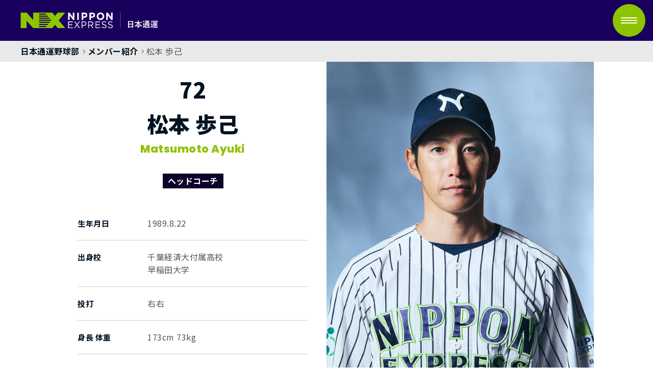

--- FILE ---
content_type: text/html
request_url: https://www.nittsu.co.jp/sports/baseball/member/player72.html
body_size: 2148
content:
<!DOCTYPE html>
<html lang="ja">
<head>
<meta charset="UTF-8">
<title>松本 歩己｜メンバー｜野球部｜日本通運スポーツサイト</title>
<meta name="description" content="日本通運のスポーツへの取り組み。髙山 亮太選コーチをご紹介いたします。">
<meta name="keywords" content="日通,日本通運,スポーツ,公式">
<meta name="viewport" content="width=device-width,initial-scale=1.0">
<meta http-equiv="X-UA-Compatible" content="IE=edge">

<link href="https://fonts.googleapis.com/css?family=Noto+Sans+JP:300,400,700,900&amp;subset=japanese&display=swap" rel="stylesheet">
<link rel="preconnect" href="https://fonts.gstatic.com">
<link href="https://fonts.googleapis.com/css2?family=Poppins:wght@600;700;800&display=swap" rel="stylesheet">

<link href="/sports/common/css/luminous.css" rel="stylesheet">
<link href="/sports/common/css/setting.css" rel="stylesheet">
<link href="/sports/common/css/parts.css" rel="stylesheet">
<link href="/sports/common/css/layout.css" rel="stylesheet">
<link href="/sports/baseball/css/member.css" rel="stylesheet">
<style type="text/css">
	.wrapPlayer:before {
	  background-image: url(/sports/baseball/images/member/72_mainimg.jpg);
		}
	footer:before {
		display: none;
	}
</style>

<script src="//ajax.googleapis.com/ajax/libs/jquery/3.2.1/jquery.min.js"></script>
<script src="/sports/common/js/cmn.js"></script>

<!-- Google Tag Manager -->
<noscript>
<iframe src="//www.googletagmanager.com/ns.html?id=GTM-TQDXRK"
height="0" width="0" style="display:none;visibility:hidden"></iframe>
</noscript>
<script>(function(w,d,s,l,i){w[l]=w[l]||[];w[l].push({'gtm.start':
new Date().getTime(),event:'gtm.js'});var f=d.getElementsByTagName(s)[0],
j=d.createElement(s),dl=l!='dataLayer'?'&l='+l:'';j.async=true;j.src=
'//www.googletagmanager.com/gtm.js?id='+i+dl;f.parentNode.insertBefore(j,f);
})(window,document,'script','dataLayer','GTM-TQDXRK');</script> 
<!-- End Google Tag Manager -->
</head>

<body ontouchstart="">
<!-- ======================================================== -->
<header>
	<div class="headerWrap">
	<h1>
		<a href="/sports/"><img src="/sports/common/images/logo.svg" alt="日本通運"></a>
	</h1>
	<div class="headerNav">
		<a id="btn_trigger" class="trigger" href="javascript:void(0)">
			<p>MENU</p>
			<div>
			<span></span>
			<span></span>
			<span></span>
			</div>
		</a>
		<nav>
			<ul class="localNav">
				<li><a href="/sports/baseball/">ホーム</a></li>
				<li><a href="/sports/baseball/news/">お知らせ</a></li>
				<li><a href="/sports/baseball/result/">試合結果</a></li>
				<li><a href="/sports/baseball/team/">チーム紹介</a></li>
				<li><a href="/sports/baseball/gallery/">フォトギャラリー</a></li>
				<li><a href="/sports/baseball/member/">メンバー紹介</a></li>
				<li><a href="/sports/baseball/schedule/">スケジュール</a></li>
				<li><a href="/sports/baseball/access/">アクセス</a></li>
				<li><a href="/sports/baseball/news/activity.html">社会貢献活動</a></li>				
				<li><a href="/sports/">NXスポーツサイト</a>
					<ul>
						<li><a href="/sports/baseball/">野球</a></li>
						<li><a href="/sports/kendo/">剣道</a></li>
						<li><a href="/sports/judo/">柔道</a></li>
						<li><a href="/sports/sumo/">相撲</a></li>
						<li><a href="/sports/golf/">ゴルフ</a></li>
						<li><a href="/sports/cheering/">応援</a></li>
					</ul>
				</li>
				<li><a href="/" target="_blank">日本通運　企業情報</a></li>
			</ul>
		</nav>
	</div>
</div>
</header>
<!-- ======================================================== -->
<main>
<ul class="breadcrumb">
	<li><a href="/sports/baseball/">日本通運野球部</a></li>
	<li><a href="/sports/baseball/member/">メンバー紹介</a></li>
	<li>松本 歩己</li>
</ul>


<div class="wrapPlayer mb0">
	<div class="wrapInfo">
		<div class="innerDesignA1">
			<h2 class="h2DesignA1">72<br>松本 歩己<span>Matsumoto Ayuki</span></h2>
			<p class="bgIcon"><span>ヘッドコーチ</span></p>
			<dl class="dlDesignA1">
                <dt>生年月日</dt>
                <dd>1989.8.22</dd>
                <dt>出身校</dt>
                <dd>千葉経済大付属高校<br>早稲田大学</dd>
                <dt>投打</dt>
                <dd>右右</dd>
                <dt>身長 体重</dt>
                <dd>173cm 73kg</dd>
			</dl>
		</div>
	</div>
	<!--<div class="wrapImg">
		<div>
			<div><span style="background-image: url(/sports/baseball/images/member/72_img01.jpg);"></span></div>
		</div>
	</div>-->
	
	
</div>

<section><a href="/sports/baseball/member/" class="btnBack">戻る</a></section>

<!-- ======================================================== -->
</main>
<!-- ======================================================== -->
<footer>
<nav>
	<ul>
		<li><a href="/sports/baseball/">BASEBALL</a></li>
		<li><a href="/sports/kendo/">KENDO</a></li>
		<li><a href="/sports/judo/">JUDO</a></li>
		<li><a href="/sports/sumo/">SUMO</a></li>
		<li><a href="/sports/golf/">GOLF</a></li>
		<li><a href="/sports/cheering/">CHEERING</a></li>
		<li><a href="/sports/">SPORTS SITE TOP</a></li>
		<li><a href="/" target="_blank">日本通運　企業情報</a></li>
		<li>&nbsp;</li>
	</ul>
</nav>
<small>Copyright © NIPPON EXPRESS, All rights reserved.</small>
</footer>
<!-- ======================================================== -->
</body>
</html>


--- FILE ---
content_type: text/css
request_url: https://www.nittsu.co.jp/sports/common/css/setting.css
body_size: 3605
content:
@charset "utf-8";
/*!
 * ress.css • v1.2.2
 * MIT License
 * github.com/filipelinhares/ress */

/* # =================================================================
   # Global selectors
   # ================================================================= */

html {
  box-sizing: border-box;
  overflow-y: scroll; /* All browsers without overlaying scrollbars */
  -webkit-text-size-adjust: 100%; /* iOS 8+ */
}

*,
::before,
::after {
  background-repeat: no-repeat; /* Set `background-repeat: no-repeat` to all elements and pseudo elements */
  box-sizing: inherit;
}

::before,
::after {
  text-decoration: inherit; /* Inherit text-decoration and vertical align to ::before and ::after pseudo elements */
  vertical-align: inherit;
}

* {
  padding: 0; /* Reset `padding` and `margin` of all elements */
  margin: 0;
}

/* # =================================================================
   # General elements
   # ================================================================= */

/* Add the correct display in iOS 4-7.*/
audio:not([controls]) {
  display: none;
  height: 0;
}

hr {
  overflow: visible; /* Show the overflow in Edge and IE */
  margin-bottom: 40px;
  border-top: 1px solid #DDD;
}

/*
* Correct `block` display not defined for any HTML5 element in IE 8/9
* Correct `block` display not defined for `details` or `summary` in IE 10/11
* and Firefox
* Correct `block` display not defined for `main` in IE 11
*/
article,
aside,
details,
figcaption,
figure,
footer,
header,
main,
menu,
nav,
section,
summary {
  display: block;
}

summary {
  display: list-item; /* Add the correct display in all browsers */
}

small {
  font-size: 80%; /* Set font-size to 80% in `small` elements */
}

[hidden],
template {
  display: none; /* Add the correct display in IE */
}

abbr[title] {
  border-bottom: 1px dotted; /* Add a bordered underline effect in all browsers */
  text-decoration: none; /* Remove text decoration in Firefox 40+ */
}

a {
  background-color: transparent; /* Remove the gray background on active links in IE 10 */
  -webkit-text-decoration-skip: objects; /* Remove gaps in links underline in iOS 8+ and Safari 8+ */
}

a:active,
a:hover {
  outline-width: 0; /* Remove the outline when hovering in all browsers */
}

code,
kbd,
pre,
samp {
  font-family: monospace, monospace; /* Specify the font family of code elements */
}

b,
strong {
  font-weight: bolder; /* Correct style set to `bold` in Edge 12+, Safari 6.2+, and Chrome 18+ */
}

dfn {
  font-style: italic; /* Address styling not present in Safari and Chrome */
}

/* Address styling not present in IE 8/9 */
mark {
  background-color: #ff0;
  color: #000;
}

/* https://gist.github.com/unruthless/413930 */
sub,
sup {
  font-size: 75%;
  line-height: 0;
  position: relative;
  vertical-align: baseline;
}

sub {
  bottom: -0.25em;
}

sup {
  top: -0.5em;
}

/* # =================================================================
   # Forms
   # ================================================================= */

input {
  border-radius: 0;
}

/* Apply cursor pointer to button elements */
button,
[type="button"],
[type="reset"],
[type="submit"],
[role="button"] {
  cursor: pointer;
}

/* Replace pointer cursor in disabled elements */
[disabled] {
  cursor: default;
}

[type="number"] {
  width: auto; /* Firefox 36+ */
}

[type="search"] {
  -webkit-appearance: textfield; /* Safari 8+ */
}

[type="search"]::-webkit-search-cancel-button,
[type="search"]::-webkit-search-decoration {
  -webkit-appearance: none; /* Safari 8 */
}

textarea {
  overflow: auto; /* Internet Explorer 11+ */
  resize: vertical; /* Specify textarea resizability */
}

button,
input,
optgroup,
select,
textarea {
  font: inherit; /* Specify font inheritance of form elements */
}

optgroup {
  font-weight: bold; /* Restore the font weight unset by the previous rule. */
}

button {
  overflow: visible; /* Address `overflow` set to `hidden` in IE 8/9/10/11 */
}

/* Remove inner padding and border in Firefox 4+ */
button::-moz-focus-inner,
[type="button"]::-moz-focus-inner,
[type="reset"]::-moz-focus-inner,
[type="submit"]::-moz-focus-inner {
  border-style: 0;
  padding: 0;
}

/* Replace focus style removed in the border reset above */
button:-moz-focusring,
[type="button"]::-moz-focus-inner,
[type="reset"]::-moz-focus-inner,
[type="submit"]::-moz-focus-inner {
  outline: 1px dotted ButtonText;
}

button,
html [type="button"], /* Prevent a WebKit bug where (2) destroys native `audio` and `video`controls in Android 4 */
[type="reset"],
[type="submit"] {
  -webkit-appearance: button; /* Correct the inability to style clickable types in iOS */
}

button,
select {
  text-transform: none; /* Firefox 40+, Internet Explorer 11- */
}

/* Remove the default button styling in all browsers */
button,
input,
select,
textarea {
  background-color: transparent;
  border-style: none;
  color: inherit;
}

/* Style select like a standard input */
select {
  -moz-appearance: none; /* Firefox 36+ */
  -webkit-appearance: none; /* Chrome 41+ */
}

select::-ms-expand {
  display: none; /* Internet Explorer 11+ */
}

select::-ms-value {
  color: currentColor; /* Internet Explorer 11+ */
}

legend {
  border: 0; /* Correct `color` not being inherited in IE 8/9/10/11 */
  color: inherit; /* Correct the color inheritance from `fieldset` elements in IE */
  display: table; /* Correct the text wrapping in Edge and IE */
  max-width: 100%; /* Correct the text wrapping in Edge and IE */
  white-space: normal; /* Correct the text wrapping in Edge and IE */
}

::-webkit-file-upload-button {
  -webkit-appearance: button; /* Correct the inability to style clickable types in iOS and Safari */
  font: inherit; /* Change font properties to `inherit` in Chrome and Safari */
}

[type="search"] {
  -webkit-appearance: textfield; /* Correct the odd appearance in Chrome and Safari */
  outline-offset: -2px; /* Correct the outline style in Safari */
}

/* # =================================================================
   # Specify media element style
   # ================================================================= */

img {
  vertical-align: bottom;
  max-width: 100%;
  border-style: none; /* Remove border when inside `a` element in IE 8/9/10 */
}

/* Add the correct vertical alignment in Chrome, Firefox, and Opera */
progress {
  vertical-align: baseline;
}

svg:not(:root) {
  overflow: hidden; /* Internet Explorer 11- */
}

audio,
canvas,
progress,
video {
  display: inline-block; /* Internet Explorer 11+, Windows Phone 8.1+ */
}

/* # =================================================================
   # Accessibility
   # ================================================================= */

/* Hide content from screens but not screenreaders */
@media screen {
  [hidden~="screen"] {
    display: inherit;
  }
  [hidden~="screen"]:not(:active):not(:focus):not(:target) {
    position: absolute !important;
    clip: rect(0 0 0 0) !important;
  }
}

/* Specify the progress cursor of updating elements */
[aria-busy="true"] {
  cursor: progress;
}

/* Specify the pointer cursor of trigger elements */
[aria-controls] {
  cursor: pointer;
}

/* Specify the unstyled cursor of disabled, not-editable, or otherwise inoperable elements */
[aria-disabled] {
  cursor: default;
}

/* # =================================================================
   # Selection
   # ================================================================= */

/* Specify text selection background color and omit drop shadow */

::-moz-selection {
  background-color: #3592DF; /* Required when declaring ::selection */
  color: #FFF;
  text-shadow: none;
}

::selection {
  background-color: #3592DF; /* Required when declaring ::selection */
  color: #FFF;
  text-shadow: none;
}







/* setting
===========================*/
* {
  font-style: normal;
}

html {
  font-size: 6.25%;
  /* 1rem = 1px */
}

@media all and (-ms-high-contrast:none){
  *::-ms-backdrop, html { font-size: 7.5%; } /* IE11 */
}

body {
  font-family: 'Noto Sans JP', sans-serif;
  font-size: 16em;
  color: #535353;
  line-height:1.6;
  min-width: 320px;
  width: 100%;
  min-height: 100vh;
  background: #fff;
  overflow-x: hidden;
  display:-ms-flexbox;
  display: -webkit-flex;
  display: flex;
  -ms-flex-direction: column;
  -webkit-flex-direction: column;
  flex-direction: column;
  letter-spacing: 0.5px;
}

@media all and (-ms-high-contrast:none){
  *::-ms-backdrop, body { font-size: 16em; } /* IE11 */
}

@media screen and (max-width: 600px) {
  body {
    font-size: 14em;
  }
}

ul {
  list-style:none;
  width: 100%;
}

form {
  position: relative;
}

main {
	overflow: hidden;
}

footer {
  margin-top: auto;
}



/* heading
===========================*/
h1,h2,h3,h4,h5,h6 {
  color: #444444;
  text-align: justify;
  text-justify: inter-ideograph;
}



/* a
===========================*/
a {
  font-weight: 700;
  text-decoration: none;
  display: inline-block;
}

a:link,
a:visited {
  color: #021221;
}
@media only screen and (min-width: 1025px){
a:hover {
  text-decoration: none;
  opacity: 0.8;
}
}
a:active {
  /*color: #AC162C;*/
}

a.txtLinkA1 {
  line-height: 1.5;
  margin-bottom: 3px;
  color: #FF6100;
  border-bottom: 2px solid #FF6100;
}



/* table
===========================*/
table,
thead,
tbody,
tr,
th,
td {
  text-align: left;
  vertical-align: top;
}

@media screen and (max-width: 1024px) {
  th,
  td {
    display: block;
    width: 100%;
  }
}

table {
  margin: 24px 0;
  width: 100%;
  border-collapse:collapse;
}


/* フォームスタイルの完全初期化
===========================*/
input, button, textarea, select {
  margin: 0;
  padding: 0;
  background: none;
  border: none;
  border-radius: 0;
  outline: none;
  line-height: 1;
}

input[type="text"],
select {
  border: 1px solid #CCC;
  border-radius: 4px;
  padding: 4px;
  height: 32px;
  vertical-align: top;
  background-color: #FFFFFF;
}

button,
input[type="submit"] {
  /*background: #003680;*/
  /*color: #FFF;*/
  padding: 8px;
}

/*IE10以降のフォーム内の要素を非表示*/
input::-ms-clear {visibility:hidden}
input::-ms-reveal {visibility:hidden}



/* フォーム
===========================*/
textarea {
  -webkit-appearance: none;
  font-size: 13rem;
  font-weight: normal;
  line-height: 1.6;
  padding: 16px;
  margin: 1vh 0;
  width: 100% !important;
  height: 160px;
  border: 1px solid #707070;
  border-radius: 6px;
  outline: none;
  background: #fff;
}

select {
  -webkit-appearance: none;
  border: none;
  padding: 4px;
  height: 32px;
  outline: none;
  font-size: 1.4rem;
  background: #FFF;
  border-radius: 0;
}

input[type="text"],
input[type="tel"],
input[type="email"]{
  font-size: 14rem;
  line-height: 1;
  width: 100%;
  height: auto;
  padding: 12px 8px;
  border: 1px solid #707070;
  border-radius: 6px;
  outline: none;
  background: #fff;
  -webkit-appearance: none;
}

button,
input[type="button"]{
  -webkit-appearance: none;
  cursor: pointer;
  border: none;
  outline: none;
  border-radius: 100px;
  color: #1db2e0;
  background: #fff;
}

input[type="radio"]{
  display: inline-block;
  padding: 0;
  margin: 0 4px 0 0;
}

button[type="submit"] {
  -webkit-appearance: none;
  cursor: pointer;
  border: none;
  outline: none;
  background: none;
  color: #FFF;
  padding: 8px 0;
  font-size: 16rem;
  display: inline-block;
}

input[type="submit"]{
  -webkit-appearance: none;
  cursor: pointer;
  border: none;
  outline: none;
  background: none;
}

button[type="submit"]:hover {
}

input[type="search"]{
  -webkit-appearance: none;
  background: #FBFAFA;
  border: 1px solid #E5E5E5;
  border-radius: 100px;
  padding: 4px 30px 4px 12px;
  width: 100%;
  outline: 0;
}

input[disabled="disabled"] {
  background-color: #ddd;
}


figure img {
  display: block;
}

--- FILE ---
content_type: text/css
request_url: https://www.nittsu.co.jp/sports/common/css/parts.css
body_size: 4814
content:
@charset "utf-8";
p {
	margin-top: 2em;
}

.sp {
	display: block;
}

.tb {
	display: none;
}

.pc {
	display: none;
}

.sp_tb {
	display: block;
}

@media only screen and (min-width: 768px){
.sp {
	display: none;
}
	
.tb {
	display: block;
}

.pc {
	display: none;
}
	
.sp_tb {
	display: block;
}

}

@media only screen and (min-width: 1080px){
.sp {
	display: none;
}
	
.tb {
	display: block;
}

.pc {
	display: block;
}

.sp_tb {
	display: none;
}

}

.boldTxt {
	font-weight: bold;
}

.LargeTxt {
	font-size: 1.2em;
}

.smallTxt {
	font-size: 0.9em;
}

.colorTxt01 {
	color: #8EC300;
}

.colorTxt02 {
	color: #1A005D;
}

.bgIcon {
	text-align: center;
}
.bgIcon span{
	display: inline-block;
    padding: 2px 10px;
    background: #0e032a;
    color: #fff;
    font-weight: bold;
}

.txtCautionA1 {
    text-indent: -1em;
    padding-left: 1em;
    font-size: 0.9em;
    color: #6b6b6b;
}

.taLeft {
    text-align: left;
}

.taCenter {
    text-align: center;
}

.taRight {
    text-align: right;
}

/*=================================
 heading
=================================*/
h2 {
	font-size: 26px;
	font-weight: 800;
	margin-top: 40px;
}
h2.h2DesignA1 {	
	color: #0e032a;
	text-align: center;
}

h2.h2DesignA2 {	
	color: #fff;
	text-align: center;
}

h2.h2DesignA1 span,
h2.h2DesignA2 span {
	display: block;
	font-size: 0.5em;
	color: #8EC300;
	font-family: 'Poppins', sans-serif;
}

h3 {
	margin-top: 48px;
	font-size: 20px;
	color: #0e032a;
	font-weight: bold;
}

h3.h3DesignA1 {
	position: relative;
	text-align: center;
	padding-bottom: 12px;
}

h3.h3DesignA1:before {
	content: "";
	display: block;
	position: absolute;
	bottom: 0;
	left: calc(50% - 10px);
	width: 20px;
	height: 5px;
	background-color: #0e032a;
}

h3.h3DesignB1 {
	padding-bottom: 9px;
	border-bottom: 2px solid #0e032a;
}

h3.h3DesignC1 {
	text-align: center;
	color: #fff;
}

h2 + h3 {
	margin-top: 24px;
}

h4 {
	margin-top: 20px;
	font-size: 16px;
	font-weight: bold;
}

h4.h4DesignA1 {
	padding: 2px 10px;
	border-left: 2px solid #0e032a;
	background-color: #ececec;
	color: #0e032a;
}

h4.h4DesignB1 {
	text-align: center;
	color: #0e032a;
}

@media only screen and (min-width: 768px){
h2 {
	margin-top: 48px;
	font-size: 28px;
}

h3 {
	margin-top: 52px;
	font-size: 22px;
}

}

@media only screen and (min-width: 1024px){
h2 + h3 {
	margin-top: 32px;
}
}

@media only screen and (min-width: 1080px){
h2 {
	margin-top: 100px;
	font-size: 42px;
}

h3 {
	margin-top: 80px;
	font-size: 30px;
}

h3.h3DesignA1 {
	padding-bottom: 18px;
}

h3.h3DesignA1:before {
	left: calc(50% - 20px);
	width: 40px;
}
	
h2 + h3 {
	margin-top: 40px;
}

h4 {
	margin-top: 50px;
	font-size: 18px;
}

h4.h4DesignA1 {
	padding: 4px 12px;
}

h3 + h4 {
	margin-top: 32px;
}

}

/*=================================
dl
=================================*/
dl {
	margin-top: 24px;
}

.dlDesignA1 dt {
	margin-bottom: 4px;
	font-weight: bold;
	font-size: 0.95em;
	color: #0e032a;
}

.dlDesignA1 dd {
	margin-bottom: 12px;
	padding-bottom: 12px;
	border-bottom: 1px solid #cecece;
}

.dlDesignA1 dd:last-of-type {
	margin-bottom: 0;
}

@media only screen and (min-width: 1080px){
dl {
	margin-top: 56px;
}
.dlDesignA1 {
	display: flex;
	flex-wrap: wrap;
}

.dlDesignA1 dt {
	width: 20%;
	margin-bottom: 0;
	padding: 20px 0;
	border-bottom: 1px solid #cecece;
}

.dlDesignA1 dd {
	width: 80%;
	margin-bottom: 0;
	padding: 20px 0 20px 24px;
	border-bottom: 1px solid #cecece;
}

.dlDesignA1 dt:first-of-type,
.dlDesignA1 dd:first-of-type {
	padding-top: 0;
}

}

.dlDesignB1 {
	display: flex;
	flex-wrap: wrap;
}

.dlDesignB1 dt {
	width: 30%;
	padding: 12px 0;
	border-bottom: 1px solid #cecece;
	font-weight: bold;
	font-size: 0.95em;
	color: #0e032a;
}

.dlDesignB1 dd {
	width: 70%;
	padding: 12px 0;
	padding-left: 10px;
	border-bottom: 1px solid #cecece;
}

.dlDesignB1 dt:first-of-type,
.dlDesignB1 dd:first-of-type {
	padding-top: 0;
}

@media only screen and (min-width: 1080px){
.dlDesignB1 dt {
	width: 20%;	
}
	
.dlDesignB1 dd {
	width: 80%;
	padding-left: 24px;
}
}

/*=================================
ul
=================================*/
.listDesignA1 {
	margin-top: 24px;
}

.listDesignA1 a {
	display: block;
	padding: 20px 0;
	border-bottom: 1px solid #cecece;
}

.listDesignA1 div {
	padding: 20px 0;
	border-bottom: 1px solid #cecece;
}

.listDesignA1 dl {
	margin-top: 0;
}

.listDesignA1 dt {
	margin-bottom: 8px;
	font-weight: bold;
	font-size: 0.95em;
	color: #0e032a;
}

.listDesignA1 dt label {
	position: relative;
	display: inline-block;
	padding-left: 20px;
	color: #1A005D;
}

.listDesignA1 dt label:before {
	content: "";
	display: block;
	position: absolute;
	top: 5%;
	left: 8px;
	width: 1px;
	height: 90%;
	background-color: #cecece;
}

.listDesignA1 dd {
	font-weight: normal;
	color: #535353;
	text-decoration: underline;
}

.listDesignA1 div dd {
	text-decoration: none;
}

.listDesignA1 li:first-child a{
	padding-top: 0;
}

.listDesignA1 li:first-child div{
	padding-top: 0;
}

.listDesignB1 > li {
	margin-bottom: 32px;
	padding-bottom: 32px;
	border-bottom: 1px solid #cecece;
}

.listDesignB1 > li:last-child {
	margin-bottom: 0;
	padding-bottom: 0;
	border-bottom: none;
}

.listDesignB1 > li p {
	text-align: center;
}

@media only screen and (min-width: 1024px){
.listDesignA1 dl {
	display: flex;
	justify-content: space-between;
}
	
.listDesignA1 dt {
	width: 24%;
}

.listDesignA1 dd {
	width: 76%;
}
	
.listDesignB1 > li {
	margin-bottom: 36px;
	padding-bottom: 36px;
}

}

@media only screen and (min-width: 1024px){
.listDesignA1 {
	margin-top: 56px;
}

.listDesignB1 > li {
	margin-bottom: 56px;
	padding-bottom: 56px;
}
}

.listResult {
	margin-top: 40px;
}

.listResult > li {
	margin-bottom: 30px;
	padding-bottom: 30px;
	border-bottom: 1px solid #cecece;
}

.listResult li > ul > li:nth-of-type(2n) {
	margin: 2.6em 0;
	padding: 2em 0;
	background-color: #f9f9f9;
}

.listResult li > ul > li:nth-of-type(2n) h4 {
	margin-top: 0;
}

.listResult > li h3 span {
	display: block;
    margin-top: 8px;
	font-size: 0.8em;
	color: #8c8c8c;
}

.listResult .resultArea {
	display: flex;
	justify-content: space-between;
	align-items: center;
	margin-top: 24px;
	width: 100%;
}

.listResult .resultArea > span {
	display: inline-block;
	text-align: center;
}

.listResult .resultArea > span:nth-of-type(1),
.listResult .resultArea > span:nth-of-type(5) {
	width: 29%;
	font-weight: bold;
}

.listResult .resultArea > span:nth-of-type(1) span,
.listResult .resultArea > span:nth-of-type(5) span {
	display: block;
	font-size: 0.8em;
}

.listResult .resultArea > span:nth-of-type(2),
.listResult .resultArea > span:nth-of-type(4) {
	width: 14%;
	padding: 12px 0;
	background-color: #0e032a;
	color: #fff;
	font-size: 1.3em;
	font-weight: bold;
}

.listResult resultArea > span:nth-of-type(3) {
	width: 8%;
	font-weight: bold;
}

@media only screen and (min-width: 1024px){
.listResult h3 {
	width: 22%;
	margin-top: 0;
	padding-bottom: 0;	
	font-size: 18px;	
}

.listResult h3:before {
	display: none;
}
.listResult > li {
	display: flex;
	justify-content: space-between;
	align-items: center;
	margin-bottom: 56px;
    padding-bottom: 56px;
}

.listResult > li > div {
	width: 50%;
}

.listResult > li > div p.taCenter {
	margin-top: 1em;
}

.listResult .resultArea {
	width: 90%;
    margin: 0 auto;
}

.listResult > li > a[class*="btnDesign"] {
	width: 22%;
	margin: 0;
}


.listResult .resultArea > span:nth-of-type(1),
.listResult .resultArea > span:nth-of-type(5) {
	width: 28%;
}

.listResult .resultArea > span:nth-of-type(1) {
	text-align: right;
}

.listResult .resultArea > span:nth-of-type(5) {
	text-align: left;
}

.listResult .resultArea > span:nth-of-type(2),
.listResult .resultArea > span:nth-of-type(4) {
	width: 12%;
	padding: 8px 0;
	font-size: 1.8em;
}

}

@media only screen and (min-width: 1080px){
.listResult {
	margin-top: 56px;
}

}

.listMember {
	display: flex;
	flex-wrap: wrap;
	justify-content: space-between;
	margin-top: 40px;
}

.listMember li {
	width: calc((100% - 24px) / 2);
	margin-bottom: 40px;
}

.listMember li:nth-last-child(-n+2) {
	margin-bottom: 0;
}

.listMember li > a {
	position: relative;
	display: block;
	box-shadow: 2px 2px 6px rgba(2, 18, 33, 0.2);
}

.listMember li > a .numberArea {
	max-width: 32%;
	text-align: center;
	position: absolute;
	top: 12px;
	right: 12px;
}

.listMember li > a .numberArea p {
	margin-top: 0;
	line-height: 1.2;
}

.listMember li > a .numberArea p.num {
	line-height: 1;
	padding-bottom: 4px;
	margin-bottom: 4px;
	border-bottom: 2px solid #0e032a;
	font-size: 36px;
	font-family: 'Poppins', sans-serif;
}

.listMember li > a .numberArea p.num span {
	font-size: 13px;
}

.listMember li > a .nameArea {
	width: 100%;
	position: absolute;
	text-align: center;
	bottom: -10px;
	left: 0;
	padding: 2px 0 10px;
	background-color: #0e032a;
	color: #fff;
	font-weight: normal;
}

.listMember li > a .nameArea > div {
	position: relative;
	width: 100%;
}

.listMember li > a .nameArea > div:before {
	content: "";
	position: absolute;
	top: -22px;
	left: 0;
	width: 0;
	height: 0;
	border-top: 20px solid transparent;
 	border-left: 100px solid #8EC300;
}

.listMember li > a .nameArea > div > i {
	content: "";
	display: block;
	position: absolute;
	top: -26px;
	left: 0;
	border-top: 24px solid transparent;
 	border-right: solid #0e032a;
}

.listMember li > a .nameArea span {
	display: block;
	font-size: 0.8em;
	color: #d1d1d1;
}

.modalWrap {
	display: none;
	width: 100vw;
	height: 100vh;
	position: fixed;
	top: 0;
	right: 0;
	bottom: 0;
	left: 0;
	background-color: rgba(2, 18, 33, 0.4);
	z-index: 9999;
}

.modalWrap .modalContent {
	display: flex;
	align-items: center;
	justify-content: center;
	width: 100%;
	height: 100%;
}

.modalWrap .modalContent > div {
	width: 80%;
	height: 80%;
	overflow-y: scroll;
	padding: 24px 12px;
	border-radius: 2px;
	background-color: #fff;
}

.modalContent h2 {
	margin-top: 0;
}

.modalContent .btnClose {
	display: block;
	text-align: center;
	width: 110px;
	margin: 40px auto 0;
	padding: 8px 0;
	border-radius: 2px;
	background-color: #1A005D;
	color: #fff;
	cursor: pointer;
}

.modalContent .imgBox .imgArea {
	text-align: center;
}

.modalContent .imgBox .imgArea img {
	width: 160px;
}


@media only screen and (min-width: 768px){
.listMember {
	justify-content: flex-start;
}
.listMember li {
	width: calc((100% - 48px) / 3);
	margin-right: 24px;
	margin-bottom: 40px;
}

.listMember li:nth-of-type(3n) {
	margin-right: 0;
}

.listMember li > a .numberArea {
	width: 20%;
}

}
@media only screen and (min-width: 1080px){
.listMember {
	justify-content: flex-start;
	margin-top: 56px;
}

.listMember li {
	width: calc((100% - 72px) / 4);
	margin-right: 24px;
	margin-bottom: 40px;
}

.listMember li:nth-last-child(-n+2) {
	margin-bottom: 0;
}

.listMember li:nth-of-type(3n) {
	margin-right: 24px;
}

.listMember li:nth-of-type(4n) {
	margin-right: 0;
}

.listMember li > a {
	transform: .3s;
}

.listMember li > a:hover {
	box-shadow: 1px 1px 3px rgba(2, 18, 33, 0.3);
}

.listMember li > a .nameArea > span {
	border-top: 24px solid transparent;
 	border-right: solid #0e032a;
}

.modalWrap .modalContent > div {
	width: 64%;
	padding: 12px 56px 30px;
}

.modalContent .btnClose {
	margin-top: 80px;
}


}

@media all and (-ms-high-contrast:none){
  *::-ms-backdrop, .listMember li > a .numberArea 
  { width: 30%; } /* IE11 */
}

.listGallery {
	display: flex;
	flex-wrap: wrap;
	justify-content: space-between;
	margin-top: 40px;
}

.listGallery li {
	width: calc((100% - 24px) / 2);
	margin-bottom: 16px;
}

.listGallery li a {
	display: block;
}

.listGallery li:nth-last-child(-n+2) {
	margin-bottom: 0;
}

.lum-lightbox {
	background: rgba(2, 18, 33, 0.9)!important;
}

@media (max-width: 460px){
.lum-lightbox-inner img {
   max-width: 100%; 
}
}

@media only screen and (min-width: 1080px){
.listGallery {
	margin-top: 56px;
}

.listGallery li {
	width: calc((100% - 72px) / 4);
	margin-bottom: 32px;
}
	
.listGallery li:nth-last-child(-n+4) {
	margin-bottom: 0;
}

}

.sliderSchedule ul {
	margin-top: 40px;
}

.sliderSchedule ul li {
	display: flex;
	padding: 8px;
	border-bottom: 1px solid #cecece;
}

.sliderSchedule ul li > span {
	display: block;
	width: 22%;
	color: #0e032a;
	font-weight: bold;
}

.sliderSchedule ul li.sat > span {
	color: #158be8;
}

.sliderSchedule ul li.sun > span {
	color: #f3291a;
}

.sliderSchedule .slick-prev,
.sliderSchedule .slick-next {
	top: 76px;
}

.sliderSchedule .slick-prev {
	left: 0;
}

.sliderSchedule .slick-next {
	right: 0;
}

.sliderSchedule .blank {
	display: none;
}

@media only screen and (min-width: 1024px){
.sliderSchedule ul {
	display: flex;
	flex-wrap: wrap;
	border: 1px solid #cecece;
	border-bottom: none;
}

.sliderSchedule ul li {
	display: block;
	width: calc(100% / 7);
	min-height: 150px;
	border-right: 1px solid #cecece;
}

.sliderSchedule ul li:nth-of-type(7n) {
	border-right: none;
}

.sliderSchedule ul li > span {
	width: 100%;
	margin-bottom: 16px;
}
	
.sliderSchedule .slick-prev,
.sliderSchedule .slick-next {
	top: 120px;
}

.sliderSchedule .blank {
	display: block;
	background-color: #f9f9f9;
}
}

@media all and (-ms-high-contrast:none){
  *::-ms-backdrop, .sliderSchedule ul li { width: 14.28%; } /* IE11 */
}

.btnListA1 {
	margin-top: 24px;
}

.btnListA1 li {
	height: 132px;
	margin-bottom: 1px;
	background-color: #0e032a;
}

.btnListA1 li a {
	display: flex;
	flex-flow: column;
	justify-content: center;
	align-items: center;
	height: 100%;
	background-size: 120%;
	background-position: 0 0;
	background-repeat: no-repeat;
	color: #fff;
	font-size: 24px;
	font-weight: 800;
}

.btnListA1 li a span {
	display: block;
    color: #8EC300;
    font-size: 13px;
    font-family: 'Poppins', sans-serif;
}

.btnListB1 a {
	text-align: center;
	display: flex;
	flex-wrap: wrap;
	flex-flow: column;
	justify-content: center;
	align-items: center;
	margin-top: 1px;
	width: 100%;
	height: 100px;
	background-position: center;
	background-size: 100%;
	color: #fff!important;
	font-size: 18px;
}

.btnListB1 a em {
	display: block;
	font-size: 0.8em;
}

.btnListB1 a span {
	display: block;
	font-size: 0.7em;
	color: #8EC300;
    font-family: 'Poppins', sans-serif;
}

@media only screen and (min-width: 768px){
.btnListA1 {
	display: flex;
	flex-wrap: wrap;
	justify-content: flex-start;
	width: calc(100% - 64px);
	margin: 24px auto 0;
}

.btnListA1 li {
	width: calc((100% - 1px) / 2);
	height: 140px;
	margin-right: 1px;
}

.btnListA1 li:nth-of-type(2n) {
	margin-right: 0;
}

.btnListB1 {
	display: flex;
	flex-wrap: wrap;
	justify-content: space-between;
}
.btnListB1 li {
	width: calc((100% - 1px) / 2);
}
.btnListB1 a {
	height: 150px;
}
}

@media only screen and (min-width: 1024px){
.btnListA1 {
	width: calc(100% - 96px);
	margin: 56px auto 0;
}
.btnListA1 li {
	width: calc((100% - 2px) / 3);
	height: 160px;
}

.btnListA1 li:nth-of-type(2n) {
	margin-right: 1px;
}

.btnListA1 li:nth-of-type(3n) {
	margin-right: 0!important;
}
}

@media only screen and (min-width: 1080px){
.btnListA1 {
	max-width: 1080px;
    margin: 56px auto 0;
}
.btnListA1 li {
	height: 200px;
}

.btnListB1 {
	width: 1080px;
	margin: 0 auto;
}

.btnListB1 li {
	width: 50%;
}
	
.btnListB1 a {
	margin-top: 0;
	height: 180px;
	font-size: 32px;
	transition: .3s ease;
}
.btnListB1 a:hover {
	background-size: 110%;
}
}

/*tab*/
.categoryBtn {
	width: 90%;
	margin: 16px auto 0;
	display: flex;
	justify-content: space-between;
	flex-wrap: wrap;
}

.categoryBtn .active {
    color: #8EC300;
    padding-bottom: 4px;
    border-bottom: 3px solid #8EC300;
}

.categoryList {
	margin-top: 24px;
}



@media only screen and (min-width: 1080px){
.categoryBtn {
	width: 50%;
}

.categoryList {
	margin-top: 56px;
}
}

/*=================================
table
=================================*/
.tableScore th,
.tableScore td {
	display: table-cell;
	width: auto;
	vertical-align: middle;
	text-align: center;
	border-bottom: 1px solid #fff;
	background-color: #0e032a;
	color: #fff;
}

.tableScore thead th {
	padding: 6px 0;
	font-size: 0.9em;
	font-weight: normal;
	color: #c7c7c7;
}

.tableScore tbody th,
.tableScore tbody td {
	padding: 12px 0;	
}

.tableScore tbody th {
	font-weight: bold;
}

.tableScore tbody th img {
	width: 24px;
}

.tableScore tbody td {
	font-size: 1.1em;
	font-weight: 600;
}

.tableScroll {
	width: 100%;
	margin-top: 24px;
	overflow-x: scroll;
	white-space: nowrap;
  	-webkit-overflow-scrolling: touch;
}

.tableScroll table {
	width: 180vw;
	margin: 0;
}

.tableScroll th,
.tableScroll td {
	display: table-cell;
	width: auto;
	vertical-align: middle;
	text-align: center;
}

.tableScroll th {
	padding: 6px 0;
	border-right: 1px solid #cecece;
	border-bottom: 1px solid #cecece;
	background-color: #0e032a;
	font-size: 0.9em;
	font-weight: normal;
	color: #fff;
}

.tableScroll td {
	border: 1px solid #cecece;
}

.tableScroll tbody tr:last-child th {
	border-bottom: 1px solid #0e032a;
}

.tableDesignA1 {
	width: 100%;
}

.tableDesignA1 th,
.tableDesignA1 td {
	width: auto;
	display: table-cell;
	text-align: center;
	vertical-align: middle;
	padding: 6px;
}

.tableDesignA1 th,
.tableDesignB1 th {
	padding: 6px 0;
	border-bottom: 1px solid #cecece;
	background-color: #0e032a;
	font-size: 0.9em;
	font-weight: normal;
	color: #fff;
}

.tableDesignA1 tr:last-child th {
	border-bottom: 1px solid #0e032a;
}

.tableDesignA1 thead tr th {
	border-right: 1px solid #cecece;
	border-bottom: 1px solid #cecece!important;
}

.tableDesignA1 thead tr th:last-child {
	border-right: 1px solid #0e032a;
}

.tableDesignA1 td {
	border: 1px solid #cecece;
}

.tableDesignB1 {
	width: 100%;
}

.tableDesignB1 th {
	vertical-align: middle;
	padding: 6px 10px;
}

.tableDesignB1 td {
	padding: 6px 10px;
	border: 1px solid #cecece;
	border-top: none;
}

table .total {
	font-size: 1.2em;
	color: #b7f80a;
	font-weight: bold;
}

@media screen and (max-width: 1024px) {
  .tableDesignB1 colgroup {
    display: none;
  }
}
@media only screen and (min-width: 1080px){
table {
	margin-top: 40px;
}
.tableScroll {
	margin-top: 40px;
	overflow-x: auto;
}

.tableScroll table {
	width: 100%;
	margin: 0;
}

.tableDesignB1 th {
	text-align: center;
}
	
.tableDesignB1 td {
	border-top: 1px solid #cecece;
}
}

/*=================================
img
=================================*/
.imgWrap {
	text-align: center;
	margin: 40px auto 0;
}

.imgBox {
	margin-top: 20px;
	display: flex;
	flex-flow: column;
}

.imgBox .imgLeft {
    width: 110px;
    margin: 0 auto;
}

@media only screen and (min-width: 1024px){
.imgWrap {
	width: 80%;
}
.imgBox {
	margin-top: 40px;
	flex-flow: row;
	justify-content: space-between;
}
.imgBox .imgLeft {
    width: 110px;
    margin: 0 auto;
}
.imgBox .colRight {
	width: calc(100% - 162px);
}

.imgBox .colRight > *:first-child {
	margin-top: 0;
}
}

/*=================================
btn
=================================*/
.btnDesignA1,
.btnDesignA2,
.btnDesignA3 {
	position: relative;
	display: block;
	width: 80%;
	text-align: center;
	padding: 12px;
	margin: 30px auto 0;
	border: 4px solid #0e032a;
	border-radius: 30px;
	background-color: #fff;
}

.btnDesignA2 {
	border: 4px solid #fff;
	background-color: #0e032a;
	color: #fff!important;
}

.btnDesignA3 {
	border: 4px solid #ccc;
	background-color: #eee;
}

.btnDesignA3:hover {
	opacity: 1;
}

.btnDesignA1:before,
.btnDesignA2:before {
	content: "";
	display: block;
	position: absolute;
	top: calc(50% - 7px);
	right: 12px;
	width: 0;
	height: 0;
	border-style: solid;
	border-width: 8px 0 8px 11px;
	border-color: transparent transparent transparent #8EC300;
}


.btnDesignA1:after,
.btnDesignA2:after {
	content: "";
	display: block;
	position: absolute;
	top: calc(50% - 3px);
	right: 15px;
	width: 0;
	height: 0;
	border-style: solid;
	border-width: 4px 0 4px 6px;
	border-color: transparent transparent transparent #fff;
}

.btnDesignA2:after {
	border-color: transparent transparent transparent #0e032a;
}

.btnDesignC1 {
	text-align: center;
	display: flex;
	flex-wrap: wrap;
	flex-flow: column;
	justify-content: center;
	align-items: center;
	width: 100%;
	height: 100px;
	background-position: center;
	background-size: 100%;
	color: #fff!important;
	font-size: 18px;
}

.btnDesignC1 span {
	display: block;
	font-size: 0.7em;
	color: #8EC300;
    font-family: 'Poppins', sans-serif;
}

.btnBack {
	margin: 50px 0;
	display: block;
	width: 80px;
	text-align: center;
	padding: 6px 0;
	border-radius: 2px;
	background-color: #1A005D;
	color: #fff!important;
}

@media screen and (min-width: 768px) {
.btnDesignA1,
.btnDesignA2 {
	width: 50%;
	margin-top: 40px;
	padding: 14px;
	border-radius: 32px;
}

.btnDesignC1 {
	height: 150px;
}
}

@media screen and (min-width: 1080px) {
.btnDesignA1,
.btnDesignA2,
.btnDesignA3 {
	width: 400px;
	margin: 56px auto 0;
	padding: 18px;
	border-radius: 34px;
}

.btnDesignC1 {
	width: 1080px;
	margin: 0 auto;
	height: 180px;
	font-size: 32px;
	transition: .3s ease;
}
	
.btnDesignC1:hover {
	background-size: 110%
	}
	
.btnBack {
	margin: 120px 0 0;
}
}

/*=================================
top （総合・各部）
=================================*/
.resultBox {
	display: flex;
	justify-content: space-between;
	align-items: center;
	margin-top: 24px;
	width: 100%;
}

.resultBox > span {
	display: inline-block;
	text-align: center;
}

.resultBox > span:nth-of-type(1),
.resultBox > span:nth-of-type(5) {
	width: 29%;
	font-weight: bold;
}

.resultBox > span:nth-of-type(1) span,
.resultBox > span:nth-of-type(5) span {
	display: block;
	font-size: 0.8em;
}

.resultBox > span:nth-of-type(2),
.resultBox > span:nth-of-type(4) {
	width: 14%;
	padding: 10px 0;
	background-color: #0e032a;
	color: #fff;
	font-size: 1.3em;
	font-weight: bold;
}

.bgWrap {
	content: "";
	display: block;
	margin-top: 24px;
	width: 100vw;
	height: 160px;
	background-size: cover;
	background-position: center;
}

@media screen and (min-width: 768px) {
.resultBox {
	margin: 24px auto 0;
	width: 85%;
}

.bgWrap {
	height: 200px;
}
}

@media screen and (min-width: 1024px) {
.resultBox {
	margin: 36px auto 0;
	width: 100%;
}
.bgWrap {
	height: 280px;
}
}

@media screen and (min-width: 1080px) {
.bgWrap {
	height: 300px;
	background-attachment: fixed;
	background-position: top;
}
}

/*フォトギャラリー*/
.wrapGallery {
	margin-top: 40px;
}
.galleryNav {
	margin-top: 10px;
}
.galleryNav li {
	margin-right: 10px;
	text-align: center;
}

.wrapGallery .slick-dotted.slick-slider {
	margin-bottom: 48px!important;
}

.wrapGallery .slick-dots {
	bottom: -32px;
}

.galleryNav .slick-dots li button:before {
      font-size: 28px;
}

.wrapGallery .slick-slide img {
	width: 100%;
}

@media screen and (min-width: 768px) {
.wrapGallery {
display: flex;
align-items: center;
}
	
.sliderGallery {
width: 73%;
}

.galleryNav {
	width: 20%;
	margin-top: 0;
	margin-left: 4%;
}
.wrapGallery .slick-dotted.slick-slider {
	margin-bottom: 0!important;
}

.wrapGallery .slick-dots {
    width: 20px;
    right: -16px;
	bottom: calc(50% - 54px);
}
}

/*メンバーピックアップ*/
.wrapMember .listMember {
	display: block;
}
.wrapMember .listMember li {
	margin: 0 20px;
	width: 46vw;
}

.wrapMember .slick-list {
	overflow: visible;
}

.slick-prev {
	background: url("/sports/common/images/arrow-prev.png") no-repeat!important;
	background-position: center!important;
}

.slick-next {
	background: url("/sports/common/images/arrow-next.png") no-repeat!important;
	background-position: center!important;
}

body.top .modalContent {
	width: 80vw;
	padding: 16px;
	border-radius: 2px;
	background-color: #fff!important;
}

body.top .modalContent h2 {
	margin-top: 0;
}

@media screen and (min-width: 768px) {
.wrapMember .listMember li {
	width: 33vw;
}
}

@media screen and (min-width: 1024px) {
.wrapMember .slick-list {
	padding-bottom: 10px!important;
}

.wrapMember .listMember li {
	width: 26vw;
}

.slick-prev {
    left: 0!important;
}	

.slick-next {
    right: 0!important;
}
}

@media screen and (min-width: 1080px) {
.wrapMember .listMember li {
	width: 17.5vw;
}
}

/*=================================
clm
=================================*/
.clm, .clm2, .clm3 {
    display: block;
    margin-top: 40px;
}

.clm > *,
.clm2 > *,
.clm3 > * {
	width: 100%;
	margin-bottom: 40px;
}


@media screen and (min-width: 1024px) {
.clm, .clm2, .clm3 {
	display: flex;
	justify-content: space-between;
	flex-wrap: wrap;
}

.clmW20 {
	width: calc(20% - 24px);
}

.clmW30 {
	width: calc(30% - 24px);
}

.clmW40 {
	width: calc(40% - 24px);
}

.clmW50 {
	width: calc(50% - 24px);
}

.clmW60 {
	width: calc(60% - 24px);
}

.clmW70 {
	width: calc(70% - 24px);
}

.clmW80 {
	width: calc(80% - 24px);
}

.clm > * {
	margin-bottom: 24px;
}

.clm2 > * {
	width: calc(50% - 24px);
	margin-bottom: 24px;
}

.clm3 > * {
	width: calc((100% - 72px) / 3);
	margin-bottom: 24px;
}
}

/*width*/
.w5 {width: 5%}
.w10 {width: 10%}
.w15 {width: 15%}
.w20 {width: 20%}
.w25 {width: 25%}
.w30 {width: 30%}
.w35 {width: 35%}
.w40 {width: 40%}
.w45 {width: 45%}
.w50 {width: 50%}
.w55 {width: 55%}
.w60 {width: 60%}
.w65 {width: 65%}
.w70 {width: 70%}
.w75 {width: 75%}
.w80 {width: 80%}
.w85 {width: 85%}
.w90 {width: 90%}
.w95 {width: 95%}
.w100 {width: 100%}

/*margin*/
.mt0 {margin-top: 0px !important;}
.mt4 {margin-top: 4px !important;}
.mt8 {margin-top: 8px !important;}
.mt12 {margin-top: 12px !important;}
.mt16 {margin-top: 16px !important;}
.mt24 {margin-top: 24px !important;}
.mt32 {margin-top: 32px !important;}
.mt40 {margin-top: 40px !important;}
.mt48 {margin-top: 48px !important;}
.mt64 {margin-top: 64px !important;}
.mt80 {margin-top: 80px !important;}
.mb0 {margin-bottom: 0px !important;}
.mb4 {margin-bottom: 4px !important;}
.mb8 {margin-bottom: 8px !important;}
.mb12 {margin-bottom: 12px !important;}
.mb16 {margin-bottom: 16px !important;}
.mb24 {margin-bottom: 24px !important;}
.mb32 {margin-bottom: 32px !important;}
.mb40 {margin-bottom: 40px !important;}
.mb48 {margin-bottom: 48px !important;}
.mb64 {margin-bottom: 64px !important;}
.mb80 {margin-bottom: 80px !important;}
.ml0 {margin-left: 0px !important;}
.ml4 {margin-left: 4px !important;}
.ml8 {margin-left: 8px !important;}
.ml12 {margin-left: 12px !important;}
.ml16 {margin-left: 16px !important;}
.ml24 {margin-left: 24px !important;}
.ml32 {margin-left: 32px !important;}
.ml40 {margin-left: 40px !important;}
.ml48 {margin-left: 48px !important;}
.ml64 {margin-left: 64px !important;}
.ml80 {margin-left: 80px !important;}

--- FILE ---
content_type: text/css
request_url: https://www.nittsu.co.jp/sports/common/css/layout.css
body_size: 2470
content:
@charset "utf-8";

/*=================================
 body
=================================*/
body {
	padding-top: 60px;
	position: relative;
}

@media only screen and (min-width: 1080px){
	body {
		padding-top: 80px;
	}
}

/*=================================
 header
=================================*/
header {
	position: fixed;
	top: 0;
	z-index: 3;
	height: 60px;
	width: 100%;
	padding: 8px 15px;
	background: #1A005D;

	display:-ms-flexbox;
	display: -webkit-flex;
	display:-webkit-box;
	display: flex;
	-ms-flex-wrap:wrap;
	-webkit-flex-wrap:wrap;
	flex-wrap:wrap;
	-ms-flex-pack: justify;
	-webkit-justify-content: space-between;
	justify-content: space-between;
}
.headerWrap {
 	width: 100%;
 	display: flex;
 	justify-content: space-between;
 	align-items: center;
}
.headerWrap .headerNav {
	position: relative;
}

.headerWrap .headerNav .trigger {
	content: "";
	display: block;
	width: 44px;
    height: 44px;
    background-color: #8EC300;
	border-radius: 22px;
}

.headerWrap .headerNav .trigger p {
	display: none;
}

.headerWrap .headerNav .trigger div {
	position: relative;
	width: 100%;
	height: 100%;
}

.headerWrap .headerNav .trigger span {
	content: "";
	display: inline-block;
	position: absolute;
    left: 20%;
    width: 60%;
    height: 2px;
    background-color: #fff;
    border-radius: 2px;
    transition: .5s;
}

.headerWrap .headerNav .trigger span:nth-of-type(1) {
    top: 16px;
}
.headerWrap .headerNav .trigger span:nth-of-type(2) {
    top: calc(50% - 1px);
}
.headerWrap .headerNav .trigger span:nth-of-type(3) {
    bottom: 16px;
}

.headerWrap .headerNav.active .trigger span:nth-of-type(1) {
    transform: translateY(5px) rotate(-45deg);
}
.headerWrap .headerNav.active .trigger span:nth-of-type(2) {
    left: 50%;
    opacity: 0;
    animation: active-btn-bar02 .8s forwards;
}

@keyframes active-btn-bar02 {
    100% {
        height: 0;
    }
}

.headerWrap .headerNav.active .trigger span:nth-of-type(3) {
    transform: translateY(-5px) rotate(45deg);
}

.headerWrap .headerNav nav {
	position: fixed;
	width: 100vw;
	height: 100vh;
	padding: 28px 32px 72px;
	opacity: 0;
	top: 60px;
	right: -120vw;
	background-color: #453679;
	transition: .8s;
	overflow-y: scroll;
}

.headerWrap .headerNav.active nav {
	right: 0;
	bottom: 0;
	opacity: 1;
}

.localNav > li {
	padding: 12px 0;
	border-bottom: 1px solid #8578aa;
}

.localNav > li:last-child {
	margin-bottom: 0;
	border-bottom: none;
}

.localNav > li > a {
	display: block;
	height: 100%;
	color: #fff;
	font-size: 16px;
}

.localNav > li ul {
	margin-top: 12px;
}

.localNav > li ul li a {
	position: relative;
	display: block;
	padding: 6px 18px;
	color: #a499c2;
}

.localNav > li ul li a:before {
	content: "";
	display: block;
	position: absolute;
	top: 50%;
	left: 0;
	width: 6px;
	height: 1px;
	background-color: #b4c0d0;
}

h1 {
	line-height: 0;
}

h1 img {
	width: 160px;
}

@media only screen and (min-width: 1080px){
header {
	height: 80px;
	padding-left: 40px;
}
	
.headerWrap .headerNav nav {
	height: auto;
	top: 80px;
	overflow-y: auto;
	padding: 56px 0 72px;
}
	
.headerWrap .headerNav .trigger {
	display: flex;
	justify-content: space-between;
	align-items: center;
	width: 64px;
	height: 64px;
	margin-left: 32px;
	border-radius: 32px;
}
/*.headerWrap .headerNav .trigger p {
	display: block;
	width: 50%;
	text-align: center;
	margin-top: 0;
	color: #fff;
	font-size: 0.9em;
	font-family: 'Poppins', sans-serif;
}

.headerWrap .headerNav .trigger div {
	width: 50%;
}*/

.headerWrap .headerNav .trigger span {
    left: 25%;
    width: 50%;
}

.headerWrap .headerNav .trigger span:nth-of-type(1) {
    top: 26px;
}
.headerWrap .headerNav .trigger span:nth-of-type(2) {
    top: calc(50% - 1px);
}
.headerWrap .headerNav .trigger span:nth-of-type(3) {
    bottom: 26px;
}

.headerWrap .headerNav.active .trigger span:nth-of-type(1) {
    transform: translateY(5px) rotate(-45deg);
}

.headerWrap .headerNav.active .trigger span:nth-of-type(3) {
    transform: translateY(-5px) rotate(45deg);
}
	

.localNav {
	width: 50%;
	margin: 0 auto;
}

.localNav > li {
	padding: 24px 0;
}

h1 img {
	width: 270px;
}

}

/*=================================
 main
=================================*/
ul.breadcrumb {
	display: flex;
	flex-wrap: wrap;
	background-color: #e9e9e9;
	padding: 4px 15px;
}

.breadcrumb li {
	position: relative;
	margin-right: 16px;
}

.breadcrumb li:before {
	content: "";
	position: absolute;
	top: calc(50% - 3px);
 	right: -10px;
    width: 6px;
    height: 6px;
    border-top: 1px solid #535353;
    border-right: 1px solid #535353;
    -webkit-transform: rotate(45deg);
    transform: rotate(45deg);
}

.breadcrumb li:last-child:before {
	display: none;
}

.keyVisual {
	position: relative;
	height: 26vh;
	background-size: cover;
	background-position: center;
	background-color: #1A005D;
}

.keyVisual:before {
	content: "";
	position: absolute;
	bottom: 0;
	left: 0;
	width: 0;
	height: 0;
	border-style: solid;
	border-width: 28px 0 0 100vw;
	border-color: transparent transparent transparent #1A005D;
}

.keyVisual:after {
	content: "";
	position: absolute;
	bottom: 0;
	left: 0;
	width: 0;
	height: 0;
	border-style: solid;
	border-width: 0 0 48px 100vw;
	border-color: transparent transparent #fff transparent;
}

.keyVisual > div {
	width: 100%;
	height: 100%;
	display: flex;
	flex-flow: column;
	align-items: center;
	justify-content: center;
	padding-bottom: 16px;
	background-color: rgba(11, 52, 90, 0.35);
	color: #fff;
}

.keyVisual > div p.title {
	line-height: 1.4;
	margin-top: 0;
	font-size: 36px;
	font-family: 'Poppins', sans-serif;
	font-weight: 700;
}

.keyVisual > div p.subTitle {
	margin-top: 0;
	font-size: 16px;
	font-weight: bold;
}

main > section {
	max-width: 1080px;
	margin: 0 auto;
	padding: 0 16px;
}

.keyVisual + section > h2:first-child {
	margin-top: 16px;
}

@media only screen and (min-width: 1024px){
.keyVisual {
	height: 24vh;
}

.keyVisual > div {
	padding-bottom: 48px;
}

.keyVisual:before {
    border-width: 7vh 0 0 100vw;
}

.keyVisual:after {
	border-width: 0 0 11vh 100vw;
}

main > section {
	padding: 0 48px;
}
}

@media only screen and (min-width: 1080px){
ul.breadcrumb {
	padding: 8px 40px;
}
.keyVisual {
	height: 40vh;
}

.keyVisual:before {
    border-width: 9vh 0 0 75vw;
}

.keyVisual:after {
	border-width: 0 0 11vh 100vw;
}

.keyVisual > div p.title {
	font-size: 54px;
}

.keyVisual > div p.subTitle {
	font-size: 18px;
}

.keyVisual + section h2:first-child {
	margin-top: 32px;
}

}

/*=================================
footer
=================================*/
footer {
	width: 100%;
	position: absolute;
	bottom: 0;
	background-color: #F1F1F1;
}

footer nav {
	padding: 16px;
}

footer nav ul {
	display: flex;
	flex-wrap: wrap;
	justify-content: space-between;
}

footer nav ul li {
	width: calc((100% - 16px) / 2);
	padding: 8px;
	padding-left: 4px;
	border-bottom: 1px solid #d8dbde;
}

footer nav ul li:nth-last-of-type(-n+2){
	margin-bottom: 0;
	border-bottom: none;
}

footer nav ul li a {
	display: block;
	height: 100%;
	font-size: 0.9em;
	font-weight: normal;
}

footer small {
	display: block;
	text-align: center;
	padding: 6px;
	background-color: #1A005D;
	color: #F1F1F1;
}

@media only screen and (min-width: 1080px){
footer {
	margin-top: 100px;
}

footer nav {
	max-width: 1080px;
    margin: 0 auto;
	padding: 32px 0;
}
footer nav ul li {
	width: calc((100% - 56px) / 3);
	padding: 12px;
	padding-left: 8px;
}

footer nav ul li:nth-last-of-type(-n+3){
	margin-bottom: 0;
	border-bottom: none;
}

footer small {
	padding: 12px;
}	

}

/*=================================
top layout
=================================*/
.topContents section {
	padding: 30px 0 64px;	
}

.topContents .inner {
	padding: 0 16px;
}

.topContents section h2 {
	margin-top: 0;
}

.topLayoutA1 section {
	padding-right: 16px;
	padding-left: 16px;
}

.topLayoutA1 > .secDesignA1 {
	padding-top: 0;
}

.topLayoutA1 > .secDesignA2 {
	position: relative;
	background-color: #f7f5fe;
}

.topLayoutA1 > .secDesignA2:before {
	content: "";
	position: absolute;
	top: -24px;
	left: 0;
	width: 0;
	height: 0;
	border-top: 24px solid transparent;
 	border-left: 60vw solid #1A005D;
}

.topLayoutA1 > .secDesignA2:after {
	content: "";
	display: block;
	position: absolute;
	top: -28px;
	left: 0;
	border-top: 28px solid transparent;
 	border-right: 100vw solid #f7f5fe;
}

.secDesignA3 {
	position: relative;
}

.secDesignA3 > p,
.secDesignA4 > p,
.secDesignA5 > p {
	text-align: center;
	padding: 0 16px;
}

.secDesignA3:before,
.secDesignA4:before,
.secDesignA5:before{
	content: "";
	position: absolute;
	top: -24px;
	left: 0;
	width: 0;
	height: 0;
	border-top: 24px solid transparent;
 	border-left: 60vw solid #1A005D;
}

.secDesignA3:after {
	content: "";
	display: block;
	position: absolute;
	top: -28px;
	left: 0;
	border-top: 28px solid transparent;
 	border-right: 100vw solid #fff;
}

.secDesignA4 {
	position: relative;
	background-color: #1A005D;
	color: #D4D9DE;
}

.secDesignA4:after {
	content: "";
	display: block;
	position: absolute;
	top: -28px;
	left: 0;
	border-top: 28px solid transparent;
 	border-right: 100vw solid #1A005D;
}

.secDesignA5 {
	position: relative;
	background-color: #f7f5fe;
}

.secDesignA5:after {
	content: "";
	display: block;
	position: absolute;
	top: -28px;
	left: 0;
	border-top: 28px solid transparent;
 	border-right: 100vw solid #f7f5fe;
}

.sliderMV img.pc {
	display: none;
}

.baseball .mainVisual {
	background: #fff;
}

.mainVisual + section:before,
.mainVisual + section:after {
	display: none;
}

body.top footer {
	margin-top: 0;
}

@media screen and (min-width: 768px) {
.topContents section {
	padding: 44px 0 80px;	
}

.topLayoutA1 section {
	padding-right: 32px;
	padding-left: 32px;
}

.topContents .inner {
	padding: 0 32px;
}	
.topLayoutA1 > .secDesignA2:before {
	top: -36px;
	border-top: 36px solid transparent;
}

.topLayoutA1 > .secDesignA2:after {
	top: -40px;
	border-top: 40px solid transparent;
}

.secDesignA3:before,
.secDesignA4:before,
.secDesignA5:before{
	top: -36px;
	border-top: 36px solid transparent;
}

.secDesignA3:after,
.secDesignA4:after,
.secDesignA5:after{
	top: -40px;
	border-top: 40px solid transparent;
}
}

@media screen and (min-width: 1024px) {
.topContents section {
	padding: 50px 0 100px;	
}

.topLayoutA1 {
	display: flex;
}

.topLayoutA1 section {
	position: relative;
	width: 50%;
	padding-right: 48px;
	padding-bottom: 200px;
	padding-left: 48px;
}
	
.topLayoutA1 .wrapBtn {
	position: absolute;
	width: 80%;
	left: 10%;
	bottom: 100px;
}

.topContents .inner {
	padding: 0 48px;
}	
.topLayoutA1 > .secDesignA2:before {
	display: none;
}

.topLayoutA1 > .secDesignA2:after {
	display: none;
}
	
.topLayoutA1 > .secDesignA2 {
	padding-top: 0;
}
	
.topLayoutA1 > .secDesignA2 .listDesignA1{
	margin-top: 32px;
}

.topLayoutA1 > .secDesignA2 .listDesignA1 dl {
	display: block;
}	

.topLayoutA1 > .secDesignA2 .listDesignA1 dt,
.topLayoutA1 > .secDesignA2 .listDesignA1 dd {
	width: 100%;
}	

.topLayoutA1 .btnDesignA1,
.topLayoutA1 .btnDesignA2 {
	width: 80%;
}

.secDesignA3:before,
.secDesignA4:before,
.secDesignA5:before{
	top: -48px;
	border-top: 48px solid transparent;
}

.secDesignA3:after,
.secDesignA4:after,
.secDesignA5:after{
	top: -52px;
	border-top: 52px solid transparent;
}

}

@media screen and (min-width: 1080px) {
.topContents section {
	width: 100vw;
	max-width: 100%;
	padding: 50px 0 180px;	
}

.topLayoutA1 {
	justify-content: center;
	background: linear-gradient(90deg, #fff 0%, #fff 50%, #f7f5fe 50%, #f7f5fe 100%);
}

.topLayoutA1 section {
	background-color: transparent;
	width: 500px;
	padding: 0 0 300px;
}
	
.topLayoutA1 .wrapBtn {
	bottom: 160px;
}
	
.topLayoutA1 .secDesignA1 {
	margin-right: 40px;
}

.topLayoutA1 .secDesignA2 {
	margin-left: 40px;
}
	
.topLayoutA1 > .secDesignA2 .listDesignA1{
	margin-top: 40px;
}

.topContents .inner {
	max-width: 1080px;
	margin: 0 auto;
	padding: 0;
}

.secDesignA3:before,
.secDesignA4:before,
.secDesignA5:before{
	top: -90px;
	border-top: 90px solid transparent;
}

.secDesignA3:after,
.secDesignA4:after,
.secDesignA5:after{
	top: -100px;
	border-top: 100px solid transparent;
}

.sliderMV img.pc {
	display: block;
}

.sliderMV img.sp {
	display: none;
}

body.top footer {
	margin-top: 120px;
}

}




--- FILE ---
content_type: text/css
request_url: https://www.nittsu.co.jp/sports/baseball/css/member.css
body_size: 1025
content:
@charset "utf-8";
header {
	z-index: 9999;
}

.headerWrap .headerNav nav {
	z-index: 9999;
}
.wrapPlayer {
	position: relative;
	margin-bottom: 280px;
}

.wrapPlayer:before {
	background-size: cover;
	background-repeat: no-repeat;
	background-position: 0 50px;
	content: "";
	display: block;
	position: fixed;
	top: 0;
	left: 0;
	z-index: -1;
	width: 100%;
	height: 100vh;
}

.wrapInfo {	
	padding: 60vh 16px 120px;
}

.innerDesignA1 {
	/*width: 50%;*/
	position: relative;
	padding: 20px 12px 32px;
	background-color:rgba(2,18,33,0.7);
}

.innerDesignA1:before {
	content: "";
	display: block;
	position: absolute;
	top: -32px;
	left: 0;
	border-top: 32px solid transparent;
    border-right: solid rgba(2,18,33,0.7);
    border-right-width: calc(100vw - 32px)
}

.innerDesignB1 {
	margin-top: 24px;
	padding: 20px 12px;
	background-color: rgba(255, 255, 255, 0.7);
}

.innerDesignB1 >*:first-child {
	margin-top: 0;
}

.wrapPlayer h2 {
	margin-top: 0;
}

.wrapPlayer h2.h2DesignA1 {
	color: #fff;
}

.wrapPlayer dl {
	margin-top: 56px;
}

.wrapPlayer .dlDesignA1 dt {
	color: #fff;
}

.wrapPlayer .dlDesignA1 dd {
	color: #e4e4e4;
}

.wrapImg {
	position: absolute;
	bottom: -200px;
	width: 100%;
}

.wrapImg > div {
	position: relative;
}

.wrapImg > div:before {
	content: "";
	display: block;
	position: absolute;
	top: -12px;
	left: 0;
	border-top: 44px solid transparent;
 	border-left: 86vw solid #021221;
}

.wrapImg > div:after {
	content: "";
	display: block;
	position: absolute;
    bottom: -1000px;
    right: 0;
    width: 60%;
    height: 600px;
	background-color: #fff;
	z-index: -1;
}

.wrapImg > div > div {
	position: relative;
	content: "";
	transform:skewY(-8deg);
	overflow: hidden;
	width: 100%;
	height: 100%;
}

.wrapImg > div  > div span {
	display: block;
	width: 100%;
	height: 240px;
	background-position: center;
	background-size: cover;
	background-repeat: no-repeat;
	transform:skewY(8deg) scale(1.3);
	-webkit-backface-visibility: hidden;
}

.btnBack {
	margin-left: 15px;
}

@media only screen and (min-width: 768px){
.wrapPlayer {
	margin-bottom: 30vh;
}

.wrapPlayer:before {
	width: 50%;
	left: 50%;
}
footer {
	z-index: 1;
}
footer:before {
	content: "";
	display: block;
	position: absolute;
    top: -500px;
    right: 0;
    width: 60%;
    height: 500px;
	background-color: #fff;
	z-index: 0;
}
	
.wrapInfo {
	padding: 32px 16px 120px;
	width: 50%;
	padding-bottom: 300px;
	background-color: #fff;
}

.innerDesignA1 {
	background-color: transparent;
}

.wrapPlayer h2.h2DesignA1 {
	color: #021221;
}

.wrapPlayer .dlDesignA1 dt {
	color: #021221;
}

.wrapPlayer .dlDesignA1 dd {
	color: #535353;
}

.innerDesignA1:before {
	display: none;
}

.innerDesignB1 {
	margin-top: 56px;
	padding: 0;
}
	
.wrapImg > div:before {
	top: -20px;
	border-top: 8vh solid transparent;
 	border-left: 100vw solid #021221;
}

.wrapImg > div > div {
	z-index: 99;
}

.wrapImg > div > div span {
	height: 360px;
}
}

@media only screen and (min-width: 1024px){

.wrapInfo {
	padding-bottom: 400px;
}

.wrapImg > div > div span {
	height: 460px;
	transform:skewY(8deg) scale(1.4);
}	
}

@media only screen and (min-width: 1201px){
.wrapPlayer {
	width: 1048px;
	margin: 0 auto;
}

.wrapPlayer:before {
	width: 524px;
}

.wrapInfo {
	min-height: 100vh;
	padding: 0 24px 200px;
}

.wrapImg {
	display: none;
}

.wrapImg > div > div {
	transform:skewY(-4deg);
}

.wrapImg > div  > div span {
	background-attachment: fixed;
	transform:skewY(4deg) scale(1.5);
	height: 460px;
}

.wrapImg > div:before {
top: -20px;
border-top: 13vh solid transparent;
}

.wrapPlayer .dlDesignA1 dt {
	width: 25%;
}

.wrapPlayer .dlDesignA1 dd {
	width: 75%;
}

footer:before {
	display: none;
}

}

--- FILE ---
content_type: image/svg+xml
request_url: https://www.nittsu.co.jp/sports/common/images/logo.svg
body_size: 9230
content:
<?xml version="1.0" encoding="utf-8"?>
<!-- Generator: Adobe Illustrator 28.3.0, SVG Export Plug-In . SVG Version: 6.00 Build 0)  -->
<svg version="1.1" id="レイヤー_1" xmlns="http://www.w3.org/2000/svg" xmlns:xlink="http://www.w3.org/1999/xlink" x="0px"
	 y="0px" viewBox="0 0 520 60" style="enable-background:new 0 0 520 60;" xml:space="preserve">
<style type="text/css">
	.st0{enable-background:new    ;}
	.st1{fill:#FFFFFF;}
	.st2{fill:none;stroke:#8EBE21;stroke-width:1.04;}
	.st3{fill:#8EC400;}
</style>
<g id="Subsidiary_name">
	<g class="st0">
		<path class="st1" d="M409.6,57.3h-2.7c-0.1,0-0.2,0-0.3-0.1c0,0-0.1-0.1-0.1-0.3l0.1-10.7v-5.8l-0.1-7.8c0-0.2,0-0.3,0.1-0.3
			c0,0,0.1,0,0.3,0l4.1,0.1h10.3l4.1-0.1c0.2,0,0.2,0,0.3,0.1c0,0,0,0.1,0,0.3l-0.1,6.9v6.6l0.1,10.5c0,0.2,0,0.3-0.1,0.3
			c0,0-0.1,0-0.3,0h-2.7c-0.2,0-0.3,0-0.3-0.1s0-0.1,0-0.3v-1.5h-12.5V57C409.8,57.2,409.8,57.2,409.6,57.3
			C409.6,57.4,409.7,57.3,409.6,57.3z M409.9,35.4v6.8h12.5v-6.8H409.9z M409.9,52.4h12.5v-7.2h-12.5V52.4z"/>
	</g>
	<g class="st0">
		<path class="st1" d="M436.2,39.3l-3.8,0.1c-0.2,0-0.2,0-0.3-0.1s0-0.1,0-0.3v-2.4c0-0.2,0-0.2,0.1-0.3c0,0,0.1,0,0.3,0l3.8,0.1h7
			v-2c0-1.7-0.1-3-0.2-3.9c1.3,0,2.4,0.1,3.3,0.2c0.3,0,0.5,0.1,0.5,0.3c0,0-0.1,0.3-0.2,0.8c-0.1,0.4-0.1,1.3-0.1,2.5v2.1h7.5
			l3.9-0.1c0.2,0,0.2,0,0.3,0.1s0,0.1,0,0.3V39c0,0.2,0,0.2-0.1,0.3s-0.1,0-0.3,0l-3.9-0.1h-6.2c2.7,4.7,6.5,8.3,11.4,10.7
			c-0.5,0.6-1,1.3-1.5,2.2c-0.2,0.5-0.4,0.7-0.6,0.7c-0.1,0-0.3-0.1-0.6-0.3c-4.6-3.1-8-6.7-10.1-10.9c0,0.1,0,2.8,0.1,8.1h1.5
			l3.7-0.1c0.2,0,0.3,0,0.3,0.1c0,0,0.1,0.1,0.1,0.3v2.3c0,0.1,0,0.2-0.1,0.3c0,0-0.1,0.1-0.3,0.1l-3.7-0.1h-1.5c0,1,0,2.1,0.1,3.4
			c0,0.9,0,1.4,0,1.6c0,0.2-0.1,0.3-0.3,0.3h-2.8c-0.2,0-0.3-0.1-0.3-0.3c0-0.8,0-2.4,0.1-5H442l-3.7,0.1c-0.2,0-0.2,0-0.3-0.1
			s0-0.1,0-0.3V50c0-0.2,0-0.2,0.1-0.3s0.1,0,0.3,0l3.7,0.1h1.3c0.1-2.6,0.1-5.1,0.1-7.8c-2,4-5.1,7.6-9.4,10.6
			c-0.3,0.2-0.6,0.4-0.7,0.4c-0.2,0-0.3-0.2-0.6-0.7c-0.4-0.8-1-1.5-1.5-2c2.3-1.3,4.5-2.9,6.4-4.9c1.8-1.9,3.3-3.9,4.5-6h-6V39.3z"
			/>
		<path class="st1" d="M489.3,53.5c-0.4,0.6-0.7,1.4-0.8,2.4c-0.1,0.5-0.2,0.8-0.3,0.9c-0.1,0.1-0.4,0.1-0.8,0.1
			c-3.5,0.2-7.1,0.3-10.6,0.3c-3.6,0-5.9-0.3-7-0.8c-1.4-0.7-2.4-1.6-3-2.7c-0.2,0.2-1.1,1-2.8,2.7c-0.3,0.3-0.5,0.5-0.6,0.6
			c-0.1,0.2-0.3,0.3-0.4,0.3s-0.3-0.1-0.4-0.4c-0.3-0.6-0.7-1.5-1.2-2.8c0.6-0.3,1.2-0.6,1.7-1c0.7-0.4,1.5-1.1,2.3-1.9v-6.7H464
			l-2.1,0.1c-0.2,0-0.3,0-0.3-0.1c0,0,0-0.1,0-0.3v-2.3c0-0.2,0-0.2,0.1-0.3c0,0,0.1,0,0.3,0l2.1,0.1h1.7l2.1-0.1
			c0.2,0,0.3,0,0.3,0.1s0,0.1,0,0.3l-0.1,2.8v6.4c0.6,1.2,1.5,2,2.5,2.5c1,0.4,2.9,0.6,5.6,0.6C480.8,54.3,485.1,54,489.3,53.5z
			 M464.5,31.5c1.4,1.3,2.6,2.7,3.7,4.4c0.1,0.1,0.1,0.2,0.1,0.2c0,0.1-0.1,0.2-0.3,0.4l-1.7,1.3c-0.2,0.1-0.3,0.2-0.4,0.2
			s-0.2-0.1-0.2-0.2c-1.1-1.8-2.3-3.4-3.6-4.7c-0.1-0.1-0.2-0.2-0.2-0.2c0-0.1,0.1-0.2,0.3-0.3l1.6-1.1c0.2-0.1,0.3-0.2,0.4-0.2
			C464.3,31.3,464.4,31.3,464.5,31.5z M481.4,50.2c0.7,0.1,1.3,0.1,1.9,0.1c0.5,0,0.8-0.3,0.8-0.9V48h-4.3v0.8l0.1,3.5
			c0,0.2,0,0.3-0.1,0.3c0,0-0.1,0.1-0.3,0.1h-2.2c-0.2,0-0.3,0-0.3-0.1s0-0.1,0-0.3l0.1-3.5V48h-3.9v1.1l0.1,3.5
			c0,0.2,0,0.2-0.1,0.3s-0.1,0.1-0.3,0.1h-2.2c-0.2,0-0.3,0-0.3-0.1c0,0,0-0.1,0-0.3l0.1-3.5v-8.4l-0.1-3.6c0-0.2,0-0.2,0.1-0.3
			c0,0,0.1,0,0.3,0l4,0.1h1.6c-0.5-0.4-1.4-1-2.6-1.7c-0.1-0.1-0.2-0.2-0.2-0.2s0.1-0.2,0.2-0.3l1.5-1h-1.1l-3.9,0.1
			c-0.2,0-0.3-0.1-0.3-0.3v-2c0-0.2,0-0.3,0.1-0.3c0,0,0.1,0,0.3,0l3.9,0.1h8.9c0.4,0,0.6,0,0.8-0.1c0.2-0.1,0.3-0.1,0.5-0.1
			s0.6,0.3,1.2,0.9c0.6,0.6,0.9,1,0.9,1.3s-0.2,0.5-0.5,0.6s-0.7,0.3-1.1,0.7c-1,0.9-2.1,1.7-3.3,2.5h1.1l4-0.1c0.2,0,0.3,0,0.3,0.1
			c0,0,0,0.1,0,0.3l-0.1,3.8v4.6l0.1,4.3c0,1.1-0.2,1.9-0.7,2.4c-0.6,0.5-1.6,0.7-3.1,0.7c-0.5,0-0.7,0-0.8-0.1
			c-0.1-0.1-0.1-0.3-0.2-0.6C482,51.3,481.7,50.6,481.4,50.2z M473.2,41.4h3.9v-2.1h-3.9V41.4z M473.2,45.7h3.9v-2.1h-3.9V45.7z
			 M481.9,33.7h-6c1,0.7,2,1.5,3,2.4C479.9,35.3,480.9,34.5,481.9,33.7z M484.1,39.2h-4.3v2.1h4.3V39.2z M479.8,45.7h4.3v-2.1h-4.3
			V45.7z"/>
		<path class="st1" d="M519.2,54c-0.4,0.6-0.7,1.2-0.8,1.9c-0.1,0.5-0.2,0.8-0.3,0.9c-0.1,0.1-0.4,0.1-0.8,0.2
			c-3.7,0.2-7.1,0.3-10.1,0.3c-3.4,0-5.9-0.3-7.3-0.9c-1.2-0.5-2.2-1.4-3.1-2.6c-0.6,0.6-1.6,1.4-2.9,2.5c-0.3,0.2-0.5,0.4-0.7,0.6
			c-0.2,0.2-0.3,0.3-0.4,0.3s-0.3-0.1-0.5-0.4c-0.4-0.7-0.7-1.6-1.2-2.7c0.7-0.4,1.3-0.7,1.8-1c0.7-0.4,1.4-1,2.3-1.8v-6.7h-1.3
			l-2.1,0.1c-0.2,0-0.3,0-0.3-0.1c0,0-0.1-0.1-0.1-0.3V42c0-0.2,0-0.2,0.1-0.3c0,0,0.1,0,0.3,0l2.1,0.1h1.7l2.2-0.1
			c0.2,0,0.3,0,0.3,0.1c0,0,0,0.1,0,0.3L498,45v6.7c0.6,1.1,1.5,1.9,2.6,2.3c1.1,0.4,3.1,0.6,6.1,0.6C511,54.5,515.1,54.3,519.2,54z
			 M494.5,31.4c1.5,1.4,2.7,2.9,3.8,4.4c0.1,0.1,0.1,0.2,0.1,0.2c0,0.1-0.1,0.2-0.3,0.4l-1.7,1.4c-0.2,0.1-0.3,0.2-0.4,0.2
			c0,0-0.1-0.1-0.3-0.2c-1-1.7-2.3-3.3-3.7-4.7c-0.1-0.1-0.1-0.2-0.1-0.2c0-0.1,0.1-0.2,0.3-0.3l1.6-1.1c0.2-0.1,0.3-0.2,0.4-0.2
			C494.3,31.2,494.4,31.3,494.5,31.4z M503.6,51.5l-4.1,0.1c-0.2,0-0.3,0-0.3-0.1s0-0.1,0-0.3v-1.7c0-0.2,0-0.2,0.1-0.3s0.1,0,0.3,0
			l4.1,0.1h3.3V48h-2h-4c-0.2,0-0.3-0.1-0.3-0.3v-2.5v-3v-2.5c0-0.2,0.1-0.3,0.3-0.3l3.9,0.1h2V38h-2.4l-2.9,0.1
			c-0.2,0-0.2,0-0.3-0.1s0-0.1,0-0.3V37h-2.2c-0.2,0-0.3-0.1-0.3-0.3l0.1-2.7v-0.7l-0.1-1.4c0-0.2,0-0.3,0.1-0.3c0,0,0.1,0,0.3,0
			l4.2,0.1h10.1l4.2-0.1c0.2,0,0.2,0,0.3,0.1c0,0,0,0.1,0,0.3v1.2v0.9v2.7c0,0.2-0.1,0.3-0.3,0.3h-2.2v0.8c0,0.2,0,0.3-0.1,0.3
			c0,0-0.1,0-0.3,0l-2.9-0.1h-2.5v1.3h2.2l3.9-0.1c0.2,0,0.2,0,0.3,0.1s0,0.1,0,0.3v2.5v3v2.5c0,0.1,0,0.2-0.1,0.3
			c0,0-0.1,0.1-0.3,0.1l-3.9-0.1h-2.2v1.3h3.7l4.1-0.1c0.2,0,0.2,0,0.3,0.1s0,0.1,0,0.3v1.7c0,0.1,0,0.2-0.1,0.3s-0.1,0.1-0.3,0.1
			l-4.1-0.1h-3.7l0.1,2.1c0,0.2-0.1,0.3-0.3,0.3h-2.2c-0.2,0-0.3-0.1-0.3-0.3c0,0,0-0.3,0-0.7c0-0.5,0-0.9,0-1.4L503.6,51.5
			L503.6,51.5z M515,33.9h-13.4V36l2.9,0.1h2.3c0-0.6-0.1-1.1-0.2-1.5c1,0,2,0.1,2.8,0.2c0.3,0,0.5,0.1,0.5,0.3
			c0,0.1-0.1,0.3-0.2,0.5s-0.1,0.4-0.2,0.6h2.5l2.9-0.1v-2.2H515z M503.3,42.7h3.6v-1.5h-3.6V42.7z M503.3,46h3.6v-1.5h-3.6V46z
			 M513.2,41.2h-3.7v1.5h3.7V41.2z M513.2,46v-1.5h-3.7V46H513.2z"/>
	</g>
</g>
<g id="NX_Logo_Lockup">
	<polygon class="st1" points="180,1.5 185.4,1.5 197.9,18 197.9,1.5 203.7,1.5 203.7,28.2 198.7,28.2 185.8,11.3 185.8,28.2 
		180,28.2 	"/>
	<rect x="214.6" y="1.5" class="st1" width="5.9" height="26.7"/>
	<path class="st1" d="M231.4,1.5h10.9c6.4,0,10.2,3.8,10.2,9.2v0.1c0,6.2-4.8,9.4-10.8,9.4h-4.5v8h-5.9V1.5H231.4z M242,15
		c2.9,0,4.6-1.8,4.6-4v-0.1c0-2.6-1.8-4-4.8-4h-4.5V15H242z"/>
	<path class="st1" d="M260.7,1.5h10.9c6.4,0,10.2,3.8,10.2,9.2v0.1c0,6.2-4.8,9.4-10.8,9.4h-4.5v8h-5.9L260.7,1.5L260.7,1.5z
		 M271.3,15c2.9,0,4.6-1.8,4.6-4v-0.1c0-2.6-1.8-4-4.8-4h-4.5V15H271.3z"/>
	<path class="st1" d="M288.1,15L288.1,15c0-7.7,6.1-13.9,13.7-13.9c0.2,0,0.3,0,0.5,0c8.2,0,14.1,6.1,14.1,13.7v0.1
		c0,7.6-6,13.8-14.2,13.8S288.1,22.5,288.1,15 M310.3,15L310.3,15c0.2-4.5-3.3-8.3-7.8-8.5c-0.1,0-0.2,0-0.3,0c-4.4,0-8,3.6-8,8
		c0,0.1,0,0.2,0,0.3v0.1c-0.2,4.5,3.3,8.2,7.8,8.4c0.1,0,0.2,0,0.3,0c4.4,0,8-3.6,8-8C310.3,15.2,310.3,15.1,310.3,15"/>
	<polygon class="st1" points="324.3,1.5 329.7,1.5 342.2,18 342.2,1.5 348,1.5 348,28.2 343,28.2 330,11.3 330,28.2 324.3,28.2 	"/>
	<polygon class="st1" points="180,33.9 180,58.5 197.9,58.5 197.9,55.9 182.7,55.9 182.7,47.4 196.1,47.4 196.1,44.8 182.7,44.8 
		182.7,36.5 197.7,36.5 197.7,33.9 	"/>
	<polygon class="st1" points="221.2,33.9 213.8,44 206.3,33.9 203,33.9 212.1,46 202.6,58.5 205.8,58.5 213.7,47.9 221.5,58.5 
		224.8,58.5 215.4,45.9 224.5,33.9 	"/>
	<path class="st1" d="M231,33.9h9.2c5.5,0,9.2,3,9.2,7.8v0.1c0,5.3-4.4,8-9.6,8h-6v8.7H231V33.9z M239.8,47.3c4.1,0,6.7-2.2,6.7-5.4
		v-0.1c0-3.5-2.6-5.3-6.6-5.3h-6.2v10.8H239.8z"/>
	<path class="st1" d="M256,33.9h10.5c2.6-0.1,5.1,0.7,7,2.5c1.2,1.3,1.9,3,1.9,4.8v0.1c0,4.1-2.8,6.5-6.7,7.2l7.5,10h-3.4l-7.1-9.5
		h-7v9.5H256V33.9z M266.3,46.4c3.7,0,6.3-1.9,6.3-5v-0.1c0-3-2.3-4.8-6.3-4.8h-7.6v10L266.3,46.4z"/>
	<polygon class="st1" points="283.4,33.9 283.4,58.5 301.3,58.5 301.3,55.9 286.1,55.9 286.1,47.4 299.5,47.4 299.5,44.8 
		286.1,44.8 286.1,36.5 301.1,36.5 301.1,33.9 	"/>
	<path class="st1" d="M306.7,54.9l1.7-2c2.2,2.2,5.2,3.5,8.4,3.5c3.3,0,5.5-1.8,5.5-4.2v-0.1c0-2.3-1.2-3.6-6.4-4.7
		c-5.6-1.2-8.2-3-8.2-7.1v-0.1c0-3.9,3.4-6.7,8.1-6.7c3.1-0.1,6.2,1,8.6,3l-1.6,2.1c-2-1.7-4.5-2.7-7.1-2.7c-3.2,0-5.2,1.8-5.2,4V40
		c0,2.3,1.3,3.6,6.6,4.8s8,3.2,8,6.9v0.1c0,4.2-3.5,6.9-8.4,6.9C313,58.9,309.4,57.5,306.7,54.9"/>
	<path class="st1" d="M330.1,54.9l1.7-2c2.2,2.2,5.3,3.5,8.4,3.5c3.3,0,5.5-1.8,5.5-4.2v-0.1c0-2.3-1.2-3.6-6.4-4.7
		c-5.6-1.2-8.2-3-8.2-7.1v-0.1c0-3.9,3.4-6.7,8.1-6.7c3.1-0.1,6.2,1,8.6,3l-1.6,2.1c-2-1.7-4.5-2.7-7.1-2.7c-3.2,0-5.2,1.8-5.2,4V40
		c0,2.3,1.3,3.6,6.6,4.8s8,3.2,8,6.9v0.1c0,4.2-3.5,6.9-8.4,6.9C336.5,58.9,332.9,57.5,330.1,54.9"/>
	<line class="st2" x1="377.6" y1="1.6" x2="377.6" y2="58.5"/>
	<path class="st3" d="M140.9,1.4l-10.2,12l-10.2-12H47.9V28L23.6,1.4H0.8v56.9h22.8V31.7l24.2,26.6h72.7l10.2-12l10.2,12h27.9
		l-24.1-28.5l24.1-28.5H140.9z M70.7,5.2h25.1L99.1,9H70.7V5.2z M70.7,12.8h31.6l3.2,3.8H70.7V12.8z M70.7,20.4h38l3.2,3.8H70.7
		V20.4z M70.7,27.9h44.5l1.6,1.9l-1.6,1.9H70.7V27.9z M70.7,35.5H112l-3.2,3.8h-38V35.5z M70.7,43.1h34.8l-3.2,3.8H70.7V43.1z
		 M70.7,50.7h28.4l-3.2,3.8H70.7V50.7z"/>
</g>
</svg>


--- FILE ---
content_type: application/javascript
request_url: https://www.nittsu.co.jp/sports/common/js/cmn.js
body_size: 2245
content:
//ハンバーガーメニュー
$(function() {
$('.headerWrap .headerNav .trigger').on('click', function(){
    $('.headerNav').toggleClass('active');
    return false;
});
});

//タブ切り替え
$(function(){
   var $btn = $('.categoryBtn [data-filter]'),
       $list = $('.categoryList [data-category]');

   $btn.on('click', function() {
     var $btnCat = $(this).attr('data-filter');
     
     $('section h2').show();
     $btn.removeClass('active');
     $(this).addClass('active');
    
     $list.removeClass('is-animate');
    
     if($btnCat == 'all') {
       $list.show().addClass('is-animate');

     } else {
        $list.hide().removeClass('is-animate').filter('[data-category = "' + $btnCat + '"]').show().addClass('is-animate');
     }

     //記事がひとつも存在しない場合、タイトルを表示しない
     $('ul.categoryList').each(function(){
        if(!$('li',this).hasClass('is-animate')){
          $(this).prev('h2').hide();
        }
     })
     return false;
   });
 });

//モーダルウィンドウ
 $(function(){
    $('.modal').on('click',function(){
        $(this).next('.modalWrap').fadeIn();
        return false;
    });
    $('.btnClose,.modalWrap').on('click',function(){
        $('.modalWrap').fadeOut();
        return false;
    });
});

//フォトギャラリー用
$(function(){
  if($('.sliderGallery').length||$('.listGallery').length){
    var luminousTrigger = document.querySelectorAll('.popup');
    if( luminousTrigger !== null ) {
      new LuminousGallery(luminousTrigger);
    }
  }
});

//メンバーリスト 紺色三角形の幅指定
$(function(){
	var listWidth = $('.listMember li').width();
	$('.listMember li i').css('border-right-width',listWidth);
});


$(function(){
	var listWidth2 = $('.wrapMember .listMember li').width();
	$('.wrapMember .listMember li i').css('border-right-width',listWidth2);
});

//フッターの高さを取得
$(function() {
var footerHeight = $('footer').height();

if (window.matchMedia('(min-width: 1080px)').matches) {
  $('body').css('padding-bottom',footerHeight + 100);
} else {
  $('body').css('padding-bottom',footerHeight);
}

});